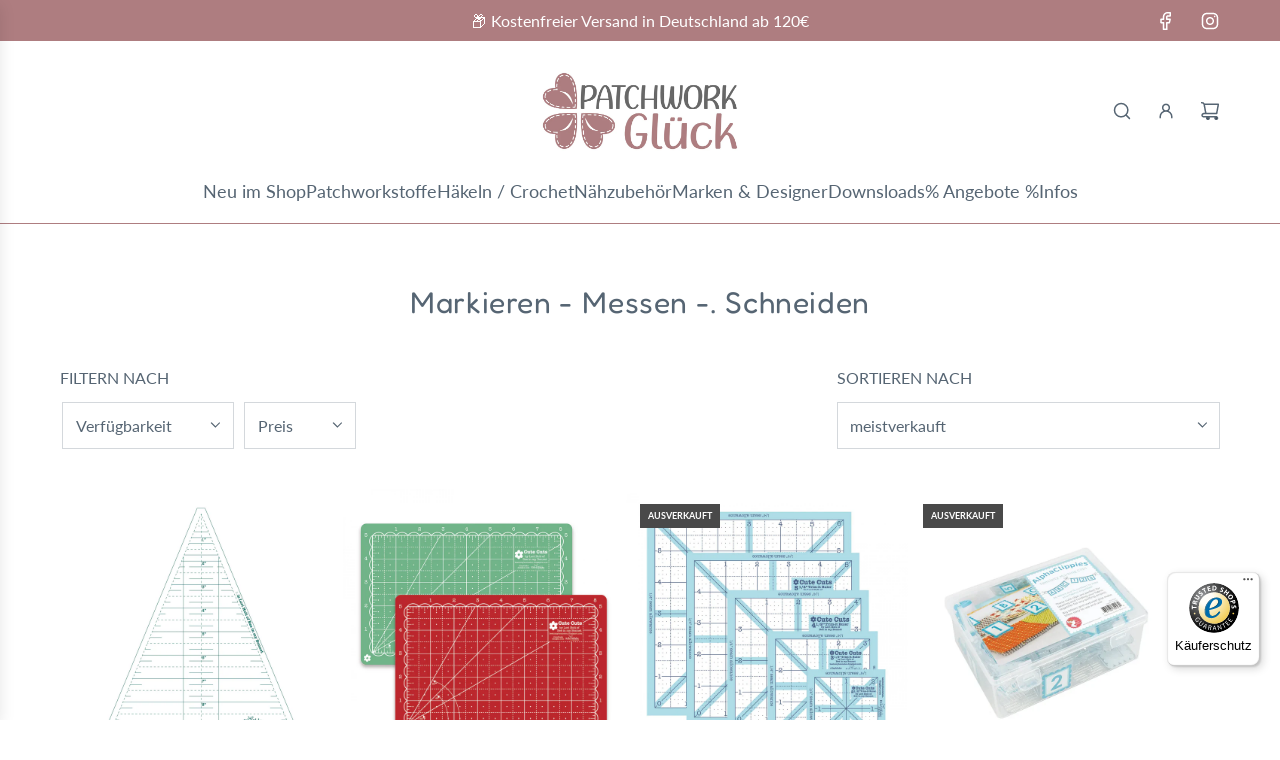

--- FILE ---
content_type: text/javascript
request_url: https://widgets.trustedshops.com/js/X2000807CCC3E2EC531A9FBE66B9A51B1.js
body_size: 1088
content:
((e,t)=>{const r={shopInfo:{tsId:"X2000807CCC3E2EC531A9FBE66B9A51B1",name:"patchwork-glueck.de",url:"patchwork-glueck.de",language:"de",targetMarket:"DEU",ratingVariant:"DISABLED",eTrustedIds:{accountId:"acc-622955a1-5956-4340-a082-61e8abca403f",channelId:"chl-a5154d42-42e9-45fb-8395-393624c81d7a"},buyerProtection:{certificateType:"CLASSIC",certificateState:"PRODUCTION",mainProtectionCurrency:"EUR",classicProtectionAmount:100,maxProtectionDuration:30,plusProtectionAmount:2e4,basicProtectionAmount:100,firstCertified:"2022-06-07 00:00:00"},features:["SHOP_CONSUMER_MEMBERSHIP","GUARANTEE_RECOG_CLASSIC_INTEGRATION","MARS_REVIEWS","MARS_EVENTS","DISABLE_REVIEWREQUEST_SENDING","MARS_QUESTIONNAIRE","MARS_PUBLIC_QUESTIONNAIRE"],consentManagementType:"OFF",urls:{profileUrl:"https://www.trustedshops.de/bewertung/info_X2000807CCC3E2EC531A9FBE66B9A51B1.html",profileUrlLegalSection:"https://www.trustedshops.de/bewertung/info_X2000807CCC3E2EC531A9FBE66B9A51B1.html#legal-info",reviewLegalUrl:"https://help.etrusted.com/hc/de/articles/23970864566162"},contractStartDate:"2022-04-28 00:00:00",shopkeeper:{name:"Patchwork-Glück Inh. Heike Katharina Nickel",street:"Feldbergstr., 3",country:"DE",city:"Trebur",zip:"65468"},displayVariant:"trustmark-only",variant:"trustmark-only",twoLetterCountryCode:"DE"},"process.env":{STAGE:"prod"},externalConfig:{trustbadgeScriptUrl:"https://widgets.trustedshops.com/assets/trustbadge.js",cdnDomain:"widgets.trustedshops.com"},elementIdSuffix:"-98e3dadd90eb493088abdc5597a70810",buildTimestamp:"2026-01-22T05:41:14.431Z",buildStage:"prod"},a=r=>{const{trustbadgeScriptUrl:a}=r.externalConfig;let o=t.querySelector(`script[src="${a}"]`);o&&t.body.removeChild(o),o=t.createElement("script"),o.src=a,o.charset="utf-8",o.setAttribute("data-type","trustbadge-business-logic"),o.onerror=()=>{throw new Error(`The Trustbadge script could not be loaded from ${a}. Have you maybe selected an invalid TSID?`)},o.onload=()=>{e.trustbadge?.load(r)},t.body.appendChild(o)};"complete"===t.readyState?a(r):e.addEventListener("load",(()=>{a(r)}))})(window,document);